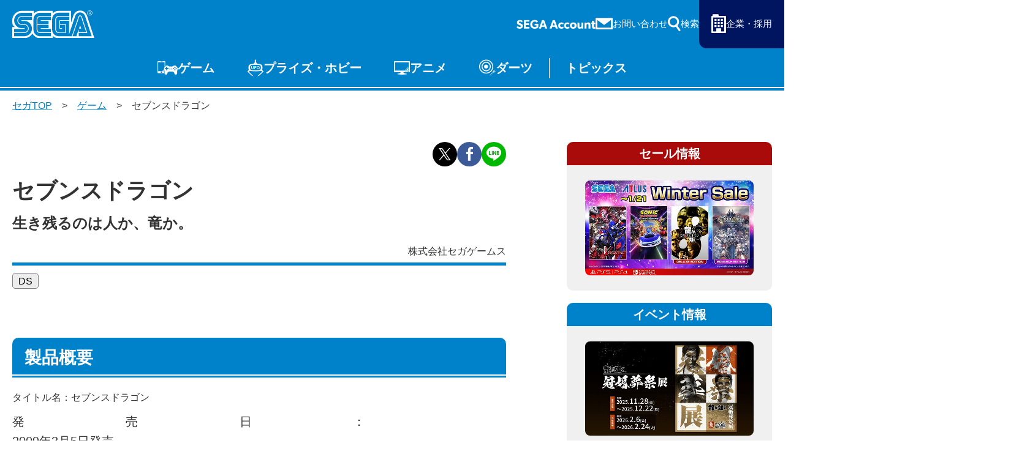

--- FILE ---
content_type: text/html; charset=UTF-8
request_url: https://www.sega.jp/game/detail/seventh_dragon/
body_size: 8361
content:

    
<!doctype html>
<html lang="ja">

<head>
        
    <meta charset="utf-8">
    <meta http-equiv="X-UA-Compatible" content="IE=edge">

            <meta name="nsls:timestamp" content="Tue, 21 Feb 2023 05:00:00 GMT">
    
            <title>セブンスドラゴン｜セガ SEGA</title>
        <meta name="keywords" content="セブンスドラゴン,セガ">
        <meta name="description" content="”フロワロ”と呼ばれる滅びの花が氾濫する世界で、竜と人の戦いを描いた完全新作RPG「セブンスドラゴン」！プロデューサー小玉理恵子、ディレクター新納一哉、サウンドコンポーザー古代祐三、キャラクターデザインモタ。">

                <link rel="canonical" href="https://www.sega.jp/game/detail/seventh_dragon/">

        <meta property="og:title" content="セブンスドラゴン｜セガ SEGA">
        <meta property="og:site_name" content="SEGA セガ | 製品情報">
                    <meta property="og:type" content="article">
                <meta property="og:description" content="”フロワロ”と呼ばれる滅びの花が氾濫する世界で、竜と人の戦いを描いた完全新作RPG「セブンスドラゴン」！プロデューサー小玉理恵子、ディレクター新納一哉、サウンドコンポーザー古代祐三、キャラクターデザインモタ。">
        <meta property="og:url" content="https://www.sega.jp/game/detail/seventh_dragon/">

                                    <meta property="og:image" content="https://www.sega.jp/files/site/ogimage/ogp.png">

        <meta property="twitter:card" content="summary">
        <meta property="twitter:site" content="@SEGA_OFFICIAL">
        <meta property="twitter:creator" content="@SEGA_OFFICIAL">
        <meta property="twitter:title" content="セブンスドラゴン｜セガ SEGA">
        <meta property="twitter:description" content="”フロワロ”と呼ばれる滅びの花が氾濫する世界で、竜と人の戦いを描いた完全新作RPG「セブンスドラゴン」！プロデューサー小玉理恵子、ディレクター新納一哉、サウンドコンポーザー古代祐三、キャラクターデザインモタ。">
        <meta property="twitter:url" content="https://www.sega.jp/game/detail/seventh_dragon/">
        <meta property="twitter:image" content="https://www.sega.jp/files/site/ogimage/ogp.png">
    
    <link rel="preconnect" href="https://fonts.googleapis.com">
    <link rel="preconnect" href="https://fonts.gstatic.com" crossorigin>

            <link rel="apple-touch-icon" sizes="180x180" href="/files/co/assets/ico/favicon.ico">
        <link rel="icon" type="image/png" sizes="32x32" href="/files/co/assets/ico/favicon.ico">
        <link rel="icon" type="image/png" sizes="16x16" href="/files/co/assets/ico/favicon.ico">
        <link rel="shortcut icon" href="/files/co/assets/ico/favicon.ico">
    
    <meta name="viewport" content="width=device-width, initial-scale=1.0, minimum-scale=1.0">
    <meta name="format-detection" content="telephone=no">

    <link rel="preconnect" href="https://fonts.googleapis.com">
	<link rel="preconnect" href="https://fonts.gstatic.com" crossorigin>
	<link href="https://fonts.googleapis.com/css2?family=M+PLUS+1p:wght@500;800&display=swap" rel="stylesheet">
    <link rel="stylesheet" href="/assets/styles/styles.css?d=febe5ae0e17284eac0ae2b88f189134e">

    <link rel="stylesheet" href="/assets/styles/pages/top.css?d=febe5ae0e17284eac0ae2b88f189134e">
    <link rel="stylesheet" href="/assets/styles/segakanri/topics.css?d=febe5ae0e17284eac0ae2b88f189134e">
    <link rel="stylesheet" href="/assets/styles/plugins/swiper-bundle.min.css?d=febe5ae0e17284eac0ae2b88f189134e">

        <link rel="stylesheet" href="/assets/styles/segakanri/general.css?d=febe5ae0e17284eac0ae2b88f189134e">

    
    <link rel="stylesheet" href="/assets/styles/pages/game.css?d=febe5ae0e17284eac0ae2b88f189134e">
        <link rel="stylesheet" href="/assets/styles/segakanri/topics.css?d=febe5ae0e17284eac0ae2b88f189134e">


    
    

            
        <!-- Google Tag Manager -->
        <script>(function(w,d,s,l,i){w[l]=w[l]||[];w[l].push({'gtm.start':
        new Date().getTime(),event:'gtm.js'});var f=d.getElementsByTagName(s)[0],
        j=d.createElement(s),dl=l!='dataLayer'?'&l='+l:'';j.async=true;j.src=
        '//www.googletagmanager.com/gtm.js?id='+i+dl;f.parentNode.insertBefore(j,f);
        })(window,document,'script','dataLayer','GTM-TNPHR9');</script>
        <!-- End Google Tag Manager -->
        
    </head>
<body class="pageID-gameDetail">
			
			<!-- Google Tag Manager (noscript) -->
			<noscript><iframe src="//www.googletagmanager.com/ns.html?id=GTM-TNPHR9"
			height="0" width="0" style="display:none;visibility:hidden"></iframe></noscript>
			<!-- End Google Tag Manager (noscript) -->
		
		<div class="wrapper">
		<div class="gHeader">
			<div class="gHeader_inner">
				<h1 class="gHeader_logo"><a href="/"><img src="/assets/images/global/logo.svg" alt="SEGA セガ"></a></h1><!-- /.gHeader_logo -->
				<div class="gHeader_links">
					<div class="gHeader_link gHeader_link-account"><a href="https://sega-account.com/" target="_blank"><img src="/assets/images/global/sega-account.png" alt="SEGA Account"></a></div>
					<div class="gHeader_link gHeader_link-contact"><a href="/contact/"><span>お問い合わせ</span></a></div>
					<div class="gHeader_link gHeader_link-search">
						<button type="button"><span>検索</span></button>
						<div class="gHeader_searchInner">
							<form action="/search" method="get">
								<div class="gHeader_searchForm">
									<div class="gHeader_searchInput">
										<input type="text" name="q" id="" placeholder="サイト内を検索">
										<button type="submit"></button>
									</div>
									<ul class="gHeader_searchTags">
										<li class="gHeader_searchTag"><a href="/search?q=ソニック">ソニック</a></li>
										<li class="gHeader_searchTag"><a href="/search?q=龍が如く">龍が如く</a></li>
										<li class="gHeader_searchTag"><a href="/search?q=PS5">PS5</a></li>
										<li class="gHeader_searchTag"><a href="/search?q=Steam">Steam</a></li>
									</ul>
								</div>
							</form>
						</div><!-- /.gHeader_searchInner -->
					</div><!-- /.gHeader_link-search -->
					<div class="gHeader_link gHeader_link-corp"><a href="https://www.sega.co.jp/" target="_blank"><span>企業・採用</span></a></div>
				</div><!-- /.gHeader_links -->
				<nav class="gNav">
					<div class="gNav_inner">
						<div class="gNav_list">
							<div class="gNav_item">
								<a href="/game/" class="gNav_name gNav_name-game">ゲーム</a>
								<div class="gNav_drop">
									<div class="gNav_dropList">
										<div class="gNav_dropItem"><a href="/game/">ゲームTOP</a></div>
										<div class="gNav_dropItem"><a href="/game/soft/">家庭用ゲーム</a></div>
										<div class="gNav_dropItem"><a href="/game/pc/">PCゲーム</a></div>
										<div class="gNav_dropItem"><a href="/game/apps/">スマホゲーム</a></div>
										<div class="gNav_dropItem"><a href="/arcade/">アーケードゲーム</a></div>
									</div><!-- /.gNav_dropList -->
								</div><!-- /.gNav_drop -->
							</div><!-- /.gNav_item -->
							<div class="gNav_item">
								<a href="/prize/" class="gNav_name gNav_name-prize">プライズ・ホビー</a>
								<div class="gNav_drop">
									<div class="gNav_dropList">
										<div class="gNav_dropItem"><a href="/prize/">プライズ</a></div>
										<div class="gNav_dropItem"><a href="/toy/">トイ</a></div>
										<div class="gNav_dropItem"><a href="/s-fire/">S-FIRE</a></div>
										<div class="gNav_dropItem"><a href="/segaluckykuji/">セガ ラッキーくじ</a></div>
										<div class="gNav_dropItem"><a href="/segaluckykujionline/">セガ ラッキーくじ<br>オンライン</a></div>
										<div class="gNav_dropItem"><a href="/goods/">物販</a></div>
									</div><!-- /.gNav_dropList -->
								</div><!-- /.gNav_drop -->
							</div><!-- /.gNav_item -->
							<div class="gNav_item hidden-sp"><a href="/anime/" class="gNav_name gNav_name-anime">アニメ</a></div><!-- /.gNav_item -->
							<div class="gNav_item hidden-sp"><a href="/darts/" class="gNav_name gNav_name-darts">ダーツ</a></div><!-- /.gNav_item -->
							<div class="gNav_item hidden-sp"><a href="/topics/" class="gNav_name gNav_name-topics">トピックス</a></div><!-- /.gNav_item -->

							<div class="gNav_item hidden-pc"><a href="https://sega-account.com/" target="_blank" class="gNav_name gNav_name-account"><img src="/assets/images/global/sega-account.png" alt="SEGA Account"></a></div><!-- /.gNav_item -->
							<div class="gNav_item hidden-pc"><button type="button" class="gNav_name gNav_name-menuToggle"><span></span></button></div><!-- /.gNav_item -->
						</div><!-- /.gNav_list -->
					</div><!-- /.gNav_inner -->
				</nav><!-- /.gNav -->
			</div><!-- /.gHeader_inner -->
		</div><!-- /.gHeader -->

		<div class="gMenu">
			<div class="gMenu_inner">
				<div class="gMenu_list">
					<div class="gMenu_item">
						<button type="button" class="gMenu_toggle"></button>
						<a href="/game/" class="gMenu_name">ゲーム</a>
						<div class="gMenu_drop">
							<div class="gMenu_dropList">
								<div class="gMenu_dropItem"><a href="/game/">ゲームTOP</a></div>
								<div class="gMenu_dropItem"><a href="/game/soft/">家庭用ゲーム</a></div>
								<div class="gMenu_dropItem"><a href="/game/pc/">PCゲーム</a></div>
								<div class="gMenu_dropItem"><a href="/game/apps/">スマホゲーム</a></div>
								<div class="gMenu_dropItem"><a href="/arcade/">アーケードゲーム</a></div>
							</div><!-- /.gMenu_dropList -->
						</div><!-- /.gMenu_drop -->
					</div>
					<div class="gMenu_item">
						<button type="button" class="gMenu_toggle"></button>
						<a href="/prize/" class="gMenu_name">プライズ・ホビー</a>
						<div class="gMenu_drop">
							<div class="gMenu_dropList">
								<div class="gMenu_dropItem"><a href="/prize/">プライズ</a></div>
								<div class="gMenu_dropItem"><a href="/toy/">トイ</a></div>
								<div class="gMenu_dropItem"><a href="/s-fire/">S-FIRE</a></div>
								<div class="gMenu_dropItem"><a href="/segaluckykuji/">セガ ラッキーくじ</a></div>
								<div class="gMenu_dropItem"><a href="/segaluckykujionline/">セガ ラッキーくじ<br class="hidden-sp">オンライン</a></div>
								<div class="gMenu_dropItem"><a href="/goods/">物販</a></div>
							</div><!-- /.gMenu_dropList -->
						</div><!-- /.gMenu_drop -->
					</div>
					<div class="gMenu_item"><a href="/anime/" class="gMenu_name">アニメ</a></div>
					<div class="gMenu_item"><a href="/darts/" class="gMenu_name">ダーツ</a></div>
					<div class="gMenu_item"><a href="/topics/" class="gMenu_name">トピックス</a></div>
				</div><!-- /.gMenu_list -->

			</div><!-- /.gMenu_inner -->
			<div class="gMenu_close"><button type="button">とじる</button></div>
		</div><!-- /.gMenu -->

		
<div class="contentWrapper">

    	<nav class="pankuzu">
		<div class="pankuzu_inner">
			<ul class="pankuzu_list">
															<li class="pankuzu_item"><a href="/">セガTOP</a></li>
																				<li class="pankuzu_item"><a href="/game">ゲーム</a></li>
																				<li class="pankuzu_item">セブンスドラゴン</li>
												</ul>
		</div>
	</nav><!-- /.pankuzu -->

    <div class="contents contents-flexible">
        <article class="contents_main">
            <section class="section section">
                <div class="section_inner">
                    <div class="gameDetaiHead">
                                                <ul class="gameDetaiHead_snsBtns">
                            <li class="gameDetaiHead_snsBtn gameDetaiHead_snsBtn-twitter"><button onclick="$$$.share.twitter(location.href, '', 'セガ')"></button></li>
                            <li class="gameDetaiHead_snsBtn gameDetaiHead_snsBtn-facebook"><button onclick="$$$.share.facebook(location.href, '', 'セガ')"></button></li>
                            <li class="gameDetaiHead_snsBtn gameDetaiHead_snsBtn-line"><button onclick="$$$.share.line(location.href, '')"></button></li>
                        </ul><!-- /.gameDetaiHead_snsBtns -->
                        <h1 class="gameDetaiHead_title">セブンスドラゴン</h1>
                        <h2 class="gameDetaiHead_subTItle">生き残るのは人か、竜か。</h2>
                                                <p class="gameDetaiHead_corp">
                                                        株式会社セガゲームス<br>
                                                    </p>
                                                                        <ul class="gameDetaiHead_platformList">
                                                        <li class="gameDetaiHead_platform">
                                <a href="/game/ds" style="background-color: #ededed; color: #010101;">DS</a>
                            </li>
                                                    </ul><!-- /.gameDetaiHead_platformList -->
                                            </div><!-- /.gameDetaiHead -->

                    
                                        
                </div><!-- /.section_inner -->
            </section><!-- /.section -->

            
                        
            <section class="section">
                <div class="section_inner">
                    <h2 class="headLine5">製品概要</h2>
                    <div class="imgTxt imgTxt-vam">
                                                <div class="imgTxt_right">
                            <figure class="tCenter maxW200 mla mra"><img src="/files/co/wp-content/uploads/2018/07/seventh_dragon_00.png" alt="" loading="lazy"></figure>
                        </div><!-- /.imgTxt_right -->
                                                <div class="imgTxt_body">
                            <div class="gameInfos">
<dt>タイトル名：</dt><dd>セブンスドラゴン</dd>
</dl>
<dl class="gameInfos_row">
<dt>発売日：</dt><dd>2009年3月5日発売</dd>
</dl>
<dl class="gameInfos_row">
<dt>価格：</dt><dd>4,800円(税別)<br>
【お買い得版】2,500円(税別)</dd>
</dl>
<dl class="gameInfos_row">
<dt>対応機種：</dt><dd>ニンテンドーDS</dd>
</dl>
<dl class="gameInfos_row">
<dt>ジャンル：</dt><dd>RPG</dd>
</dl>
<dl class="gameInfos_row">
<dt>プレイ人数：</dt><dd>1人</dd>
</dl>
<dl class="gameInfos_row">
<dt>CERO年齢区分：</dt><dd>B（12歳以上対象）</dd>
</dl>
<dl class="gameInfos_row">
<dt>著作権表記：</dt><dd>&copy;SEGA</dd>
</dl>
<dl class="gameInfos_row">
</div>
                        </div><!-- /.imgTxt_body -->
                    </div><!-- /.imgTxt -->

                    <hr>

                                     </div><!-- /.section_inner -->
            </section>


                                    
            <section class="section">
                <div class="section_inner">
                                            <div class="topicsBox">

<div class="image1-box">
<figure><img src="/files/co/wp-content/uploads/2018/07/seventh_dragon_01.jpg" alt="">
</figure>
</div>

<p>”フロワロ”と呼ばれる滅びの花が氾濫する世界で、竜と人の戦いを描いた完全新作RPG！<br>
プロデューサーは『ファンタシースター』シリーズ育ての親である小玉理恵子、ディレクターは「世界樹の迷宮」を生み出した新納一哉、サウンドコンポーザーは『イース』など、多くのファンを魅惑のサウンドで虜にしてきた古代祐三、キャラクターデザインはイラストレーターのモタが担当。</p>

<div class="image2-box">
<figure><img src="/files/co/wp-content/uploads/2018/07/seventh_dragon_02.jpg" alt="">
<figcaption></figcaption>
</figure>
<figure><img src="/files/co/wp-content/uploads/2018/07/seventh_dragon_03.jpg" alt="">
<figcaption></figcaption>
</figure>
</div>

<h3 class="border mtBig">■滅びに瀕した世界を救え！竜殲滅計画、発動！</h3>
<p>無数の竜の侵略によって、大地のほとんどが滅びの花“フロワロ”に覆われた世界“エデン”。<br>
竜を狩り尽くさなければ、人類の世界は“フロワロ”に飲み込まれ滅びてしまう。<br>
プレイヤーは竜を狩るエキスパート“ハントマン”となって、人類の存亡をかけた戦いに臨むことになる。<br>
竜の殲滅か、人類の滅亡か。互いの全存在をかけた熾烈な戦いが、今始まる！</p>

<div class="image2-box">
<figure><img src="/files/co/wp-content/uploads/2018/07/seventh_dragon_04.jpg" alt="">
<figcaption></figcaption>
</figure>
<figure><img src="/files/co/wp-content/uploads/2018/07/seventh_dragon_05.jpg" alt="">
<figcaption></figcaption>
</figure>
</div>

<h3 class="border mtBig">■自由なパーティーメイキング&amp;スキルカスタマイズ！</h3>
<p>選択可能な職業は7種類。<br>
各職業にはそれぞれ4種類の外見が用意されていて、プレイヤーは自由に職業を組み合わせてパーティーメイキングを楽しむことができる。<br>
また、スキルは1職業につき30個存在し、合計で210のスキルを使用できるので、特定のスキルを一点集中で育てたり、全般的に満遍なく育てたり、自分の攻略スタイルに合ったスキルを育てられるようになっている。</p>

<div class="image2-box">
<figure><img src="/files/co/wp-content/uploads/2018/07/seventh_dragon_06.jpg" alt="">
<figcaption></figcaption>
</figure>
<figure><img src="/files/co/wp-content/uploads/2018/07/seventh_dragon_07.jpg" alt="">
<figcaption></figcaption>
</figure>
</div>

<h3 class="border mtBig">■フリーシナリオとテンポ感抜群の倍速バトル！</h3>
<p>シナリオは“竜を狩る”以外は自由に物語を進めることが出来る。<br>
バトルシーンはド派手なアニメーションが満載ながらもテンポ感が抜群で、“倍速プレイ”をしているかのような感覚が味わえる。<br>
そして、バトル中はエクストラターン、シンボル敵の乱入など、緊張感と意外性を楽しませるシステムが盛り込まれている。</p>

<div class="image3-box">
<figure><img src="/files/co/wp-content/uploads/2018/07/seventh_dragon_08.jpg" alt="">
<figcaption></figcaption>
</figure>
<figure><img src="/files/co/wp-content/uploads/2018/07/seventh_dragon_09.jpg" alt="">
<figcaption></figcaption>
</figure>
<figure><img src="/files/co/wp-content/uploads/2018/07/seventh_dragon_10.jpg" alt="">
<figcaption></figcaption>
</figure>
</div>

</div>
                                                        </div><!-- /.section_inner -->
            </section><!-- /.section -->
            
                        <section class="section">
                <nav><ul class="supplemental-list"><li><i>■</i>　記載されている会社名、製品名は、各社の登録商標または商標です。</li></ul></nav>
            </section><!-- /.section -->
            
        </article><!-- /.contents_main -->

                <div class="contents_side">
            <section class="sideSection">
            <nav>
<div class="contents_side">
<section class="sideSection"><!--セール情報 -------------------------- --> <!-- /.sideFrame02 -->
<div class="sideFrame02 sideFrame02-red">
<div class="sideFrame02_header">セール情報</div>
<!-- /.sideFrame02_header -->
<div class="sideFrame02_body">
<div class="sideBnrs"><!--■1item■-->
<div class="sideBnrs_item">
<figure class="sideBnrs_img"><a href="/special/sale/" target="_blank" rel="noopener"><img src="/upload_files/co/assets/sidebar/bnr_sale_260105.jpg" alt="セガ Winter Sale" loading="lazy" /></a></figure>
<!-- /.sideBnrs_item --></div>
<!--/■1item■--> <!--■1item■--> <!--<a href="/special/sale/index.html#prev-sale" target="_blank" rel="noopener">--> <!--/■1item■--> <!-- /.sideBnrs02 --></div>
<!-- /.sideBnrs --></div>
<!-- /.sideFrame02 --></div>
<!--/セール情報 -------------------------- --> <!--イベント情報 -------------------------- -->
<div class="sideFrame02">
<div class="sideFrame02_header">イベント情報</div>
<!-- /.sideFrame02_header -->
<div class="sideFrame02_body">
<div class="sideBnrs"><!--■1item■-->
<div class="sideBnrs_item">
<figure class="sideBnrs_img"><a href="https://ryu-ga-gotoku-ex.com/" target="_blank" rel="noopener"><img src="/upload_files/co/assets/sidebar/event_ryu-kankonsosai.jpg" alt="「龍が如く」冠婚葬祭展" loading="lazy" /></a></figure>
<!-- /.sideBnrs_item --></div>
<!--/■1item■--><!--■1item■-->
<div class="sideBnrs_item">
<figure class="sideBnrs_img"><a href="https://collabo.and-gallery.com/sonic" target="_blank" rel="noopener"><img src="/upload_files/co/assets/sidebar/event_soniccafe2026.jpg" alt="SONIC &amp; FRIENDS CAFE" loading="lazy" /></a></figure>
<!-- /.sideBnrs_item --></div>
<!--/■1item■--><!--■1item■-->
<div class="sideBnrs_item">
<figure class="sideBnrs_img"><a href="https://sonic.sega.jp/SonicChannel/topics/event/20260114_009188/" target="_blank" rel="noopener"><img src="/upload_files/co/assets/sidebar/event_sonicmusic2026.jpg" alt="SONIC MUSIC EXPERIENCE" loading="lazy" /></a></figure>
<!-- /.sideBnrs_item --></div>
<!--/■1item■--><!-- /.sideBnrs02 --></div>
<!-- /.sideBnrs --></div>
<!-- /.sideFrame02 --></div>
<!--/イベント情報 -------------------------- --> <!--プライズ・くじ -------------------------- -->
<div class="sideFrame02">
<div class="sideFrame02_header">プライズ・くじ</div>
<!-- /.sideFrame02_header -->
<div class="sideFrame02_body">
<div class="sideBnrs"><!--■1item■-->
<div class="sideBnrs_item">
<figure class="sideBnrs_img"><a href="https://www.segaluckykujionline.net/kuji/ryu-ga-gotoku-20th-2" target="_blank" rel="noopener"><img src="/upload_files/co/assets/sidebar/pz_ryu-ga-gotoku-20th-2.jpg" alt="セガ ラッキーくじオンライン『龍が如く』２０周年記念　第二弾「龍を纏う」" loading="lazy" /></a></figure>
<p class="sideBnrs_txt"></p>
<!-- /.sideBnrs_item --></div>
<!--/■1item■--> <!--■1item■-->
<div class="sideBnrs_item">
<figure class="sideBnrs_img"><a href="https://segaplaza.jp/special/ufo/" target="_blank" rel="noopener"><img src="/upload_files/co/assets/sidebar/pz_ufo.jpg" alt="UFOキャッチャーで遊ぼう！" loading="lazy" /></a></figure>
<!-- /.sideBnrs_item --></div>
<!--/■1item■--> <!-- /.sideBnrs02 --></div>
<!-- /.sideBnrs --></div>
<!-- /.sideFrame02 --></div>
<!--/プライズ・くじ -------------------------- --> <!-- /.sideFrame02_body --></section>
<!-- /.sideSection --></div>
</nav>
            </section><!-- /.sideSection -->
        </div><!-- /.contents_side -->
        
                <div class="contents_footer">
            <h2 class="headLine2 tCenter mb50-pc">おすすめトピックス</h2>
            <div class="topics topics-minBlock">
                <nav>
                <div class="topics_inner">
    <div class="topics_list">
                <div class="topics_item">
            <figure class="topics_img">
                                <a href="/topics/detail/260116_3/">
                                    <img src="/upload_files/co/topics/2026/01/260116_3_00.jpg" loading="lazy">
                                </a>
                            </figure><!-- /.topics_img -->
            <p class="topics_date" datatime="2026-01-16">2026.01.16</p><!-- /.topics_date -->
            <ul class="topics_cates">
                                <li class="topics_cate"><a href="/topics?code=1-10-" style="background-color: #666666; color: #ffffff;">PCゲーム</a></li>
                                <li class="topics_cate"><a href="/topics?code=1-13-" style="background-color: #666666; color: #ffffff;">家庭用ゲーム</a></li>
                                <li class="topics_cate"><a href="/topics?code=1-29-" style="background-color: #666666; color: #FFFFFF;">スマホゲーム</a></li>
                            </ul><!-- /.topics_cates -->
            <h1 class="topics_title" data-mh="topics_title">
                                                <a href="/topics/detail/260116_3/">
                                            『プロサッカークラブをつくろう！2026』事前登録者数が200万人を突破！
                                    </a>
                            </h1><!-- /.topics_title -->
        </div><!-- /.topics_item -->
                <div class="topics_item">
            <figure class="topics_img">
                                <a href="/topics/detail/260116_1/">
                                    <img src="/upload_files/co/topics/2026/01/260116_1_00.jpg" loading="lazy">
                                </a>
                            </figure><!-- /.topics_img -->
            <p class="topics_date" datatime="2026-01-16">2026.01.16</p><!-- /.topics_date -->
            <ul class="topics_cates">
                                <li class="topics_cate"><a href="/topics?code=1-13-" style="background-color: #666666; color: #ffffff;">家庭用ゲーム</a></li>
                            </ul><!-- /.topics_cates -->
            <h1 class="topics_title" data-mh="topics_title">
                                                <a href="/topics/detail/260116_1/">
                                            「ソニック」シリーズは2026年で35周年！ 記念サイトとアニバーサリートレーラーを公開
                                    </a>
                            </h1><!-- /.topics_title -->
        </div><!-- /.topics_item -->
                <div class="topics_item">
            <figure class="topics_img">
                                <a href="/topics/detail/260115_7/">
                                    <img src="/upload_files/co/topics/2026/01/260115_7_00.jpg" loading="lazy">
                                </a>
                            </figure><!-- /.topics_img -->
            <p class="topics_date" datatime="2026-01-15">2026.01.15</p><!-- /.topics_date -->
            <ul class="topics_cates">
                                <li class="topics_cate"><a href="/topics?code=1-10-" style="background-color: #666666; color: #ffffff;">PCゲーム</a></li>
                                <li class="topics_cate"><a href="/topics?code=1-13-" style="background-color: #666666; color: #ffffff;">家庭用ゲーム</a></li>
                            </ul><!-- /.topics_cates -->
            <h1 class="topics_title" data-mh="topics_title">
                                                <a href="/topics/detail/260115_7/">
                                            『龍が如く 極３ / 龍が如く３外伝 Dark Ties』 サブストーリーや収録されるプレイスポットを紹介
                                    </a>
                            </h1><!-- /.topics_title -->
        </div><!-- /.topics_item -->
                <div class="topics_item">
            <figure class="topics_img">
                                <a href="/topics/detail/260115_2/">
                                    <img src="/upload_files/co/topics/2026/01/260115_2_00.jpg" loading="lazy">
                                </a>
                            </figure><!-- /.topics_img -->
            <p class="topics_date" datatime="2026-01-15">2026.01.15</p><!-- /.topics_date -->
            <ul class="topics_cates">
                                <li class="topics_cate"><a href="/topics?code=1-10-" style="background-color: #666666; color: #ffffff;">PCゲーム</a></li>
                                <li class="topics_cate"><a href="/topics?code=1-13-" style="background-color: #666666; color: #ffffff;">家庭用ゲーム</a></li>
                            </ul><!-- /.topics_cates -->
            <h1 class="topics_title" data-mh="topics_title">
                                                <a href="/topics/detail/260115_2/">
                                            『PSO2 ニュージェネシス ver.2』 新たなACスクラッチ「PSO2es ウェポノイドスタイル」が登場！
                                    </a>
                            </h1><!-- /.topics_title -->
        </div><!-- /.topics_item -->
                <div class="topics_item">
            <figure class="topics_img">
                                <a href="/topics/detail/260115_1/">
                                    <img src="/upload_files/co/topics/2026/01/260115_1_00.jpg" loading="lazy">
                                </a>
                            </figure><!-- /.topics_img -->
            <p class="topics_date" datatime="2026-01-15">2026.01.15</p><!-- /.topics_date -->
            <ul class="topics_cates">
                                <li class="topics_cate"><a href="/topics?code=1-13-" style="background-color: #666666; color: #ffffff;">家庭用ゲーム</a></li>
                                <li class="topics_cate"><a href="/topics?code=1-8-" style="background-color: #666666; color: #ffffff;">イベント</a></li>
                            </ul><!-- /.topics_cates -->
            <h1 class="topics_title" data-mh="topics_title">
                                                <a href="/topics/detail/260115_1/">
                                            「SONIC MUSIC EXPERIENCE」3月15日（日）公演開催決定！
                                    </a>
                            </h1><!-- /.topics_title -->
        </div><!-- /.topics_item -->
                <div class="topics_item">
            <figure class="topics_img">
                                <a href="/topics/detail/260113_1/">
                                    <img src="/upload_files/co/topics/2026/01/260113_1_00.jpg" loading="lazy">
                                </a>
                            </figure><!-- /.topics_img -->
            <p class="topics_date" datatime="2026-01-13">2026.01.13</p><!-- /.topics_date -->
            <ul class="topics_cates">
                                <li class="topics_cate"><a href="/topics?code=1-13-" style="background-color: #666666; color: #ffffff;">家庭用ゲーム</a></li>
                            </ul><!-- /.topics_cates -->
            <h1 class="topics_title" data-mh="topics_title">
                                                <a href="/topics/detail/260113_1/">
                                            『ソニックレーシング クロスワールド』パッケージ版「Nintendo Switch™ 2 Edition」4月10日（金）発売決定！
                                    </a>
                            </h1><!-- /.topics_title -->
        </div><!-- /.topics_item -->
            </div><!-- /.topics_list -->
</div><!-- /.topics_inner -->                </nav>
            </div><!-- /.topics -->
        </div><!-- /.contents_footer -->
            </div><!-- /.contents -->



		<div class="toTop"><a href="#">〉</a></div>

		<!-- フッター -->
		<div><footer>
<section class="section section-full ml0 mr0">
<div class="section_inner">
<div class="headLine1">
<h2 class="headLine1_inner"><span>よく見られるタグ</span></h2>
</div>
<div class="tags02">
<ul class="tags02_list">
<li class="tags02_item"><a href="/">セガ</a></li>
<li class="tags02_item"><a href="/">SEGA</a></li>
<li class="tags02_item"><a href="/game/">ゲーム</a></li>
<li class="tags02_item"><a href="/game/apps/">スマホゲーム</a></li>
<li class="tags02_item"><a href="/game/apps/">アプリ</a></li>
<li class="tags02_item"><a href="/game/android/">Android</a></li>
<li class="tags02_item"><a href="/game/ios/">iOS</a></li>
<li class="tags02_item"><a href="/game/ios/">iPhone</a></li>
<li class="tags02_item"><a href="/game/soft/">家庭用ゲーム</a></li>
<li class="tags02_item"><a href="/game/pc/">PCゲーム</a></li>
<li class="tags02_item"><a href="/game/steam/">Steam</a></li>
<li class="tags02_item"><a href="/game/ps5/">PS5</a></li>
<li class="tags02_item"><a href="/game/switch/">Switch</a></li>
<li class="tags02_item"><a href="/arcade/">アーケードゲーム</a></li>
<li class="tags02_item"><a href="/goods/">物販</a></li>
<li class="tags02_item"><a href="/goods/">グッズ</a></li>
<li class="tags02_item"><a href="/prize/">プライズ</a></li>
<li class="tags02_item"><a href="/prize/">セガプライズ</a></li>
<li class="tags02_item"><a href="/toy/">トイ</a></li>
<li class="tags02_item"><a href="/toy/">おもちゃ</a></li>
<li class="tags02_item"><a href="/game/detail/sega-ufo/">UFOキャッチャー</a></li>
<li class="tags02_item"><a href="/game/detail/sega-ufo/">UFOオンライン</a></li>
<li class="tags02_item"><a href="/game/detail/pjsekai/">プロセカ</a></li>
<li class="tags02_item"><a href="/segaluckykujionline/">ラッキーくじ</a></li>
<li class="tags02_item"><a href="/history/hard/megadrive/">メガドライブ</a></li>
<li class="tags02_item"><a href="/history/hard/segasaturn/">セガサターン</a></li>
<li class="tags02_item"><a href="/history/hard/dreamcast/">ドリームキャスト</a></li>
<li class="tags02_item"><a href="/game/detail/sega-ufo/">メタファー</a></li>
<li class="tags02_item"><a href="/game/detail/sonicrumble/">ソニック</a></li>
<li class="tags02_item"><a href="/game/detail/sonic-sonicracingcrossworlds/">ソニックレーシング</a></li>
<li class="tags02_item"><a href="/game/detail/new-gen-pso2/">PSO2</a></li>
<li class="tags02_item"><a href="/game/detail/ryu-ga-gotoku-pirate/">龍が如く</a></li>
<li class="tags02_item"><a href="/topics/detail/250122_1/">セガアカウント</a></li>
<li class="tags02_item"><a href="/segaluckykuji/#jujutsukaisen">呪術廻戦</a></li>
<li class="tags02_item"><a href="/s-fire/#eva">ヱヴァンゲリヲン新劇場版</a></li>
<li class="tags02_item"><a href="/anime/">名探偵コナン</a></li>
<li class="tags02_item"><a href="/anime/">ルパン三世</a></li>
<li class="tags02_item"><a href="/toy/">アンパンマン</a></li>
<li class="tags02_item"><a href="/game/find/?sale=1">セール</a></li>
</ul>
</div>
<!-- /.tags02 --></div>
<!-- /.section_inner --></section>
<!-- /.section --><footer class="gFooter">
<div class="gFooter_inner">
<ul class="gFooter_menus">
<li class="gFooter_menu gFooter_menu-contact"><a href="/contact/"><span>お問い合わせ</span></a></li>
<li class="gFooter_menu gFooter_menu-sitemap"><a href="/sitemap/"><span>サイトマップ</span></a></li>
</ul>
<!-- /.gFooter_menus -->
<ul class="gFooter_btns">
<li class="gFooter_btn"><a href="/business/">法人のお客様へ</a></li>
<li class="gFooter_btn"><a href="https://cs.sega.jp/spweb" target="_blank" rel="noopener">セガプレスSP　WEBSITE<br />（流通関係者様向け専用サイト）</a></li>
</ul>
<!-- /.gFooter_btns -->
<ul class="gFooter_links">
<li class="gFooter_link"><a href="/special/anshinanzen/">ゲームを安心・安全に楽しんでいただくための取り組み</a></li>
<li class="gFooter_link"><a href="/sitepolicy/">サイトのご利用について</a></li>
<li class="gFooter_link"><a href="https://www.sega.co.jp/privacypolicy/" target="_blank" rel="noopener">プライバシーポリシー</a></li>
<li class="gFooter_link"><a href="/anzentaisaku/">セガグループ製品、サービスの安全対策について</a></li>
<li class="gFooter_link"><a href="https://www.sega.co.jp/streaming_guideline/" target="_blank" rel="noopener">ゲームプレイ映像利用に関するガイドライン</a></li>
</ul>
<!-- /.gFooter_links -->
<div class="gFooter_world" data-acc=""><button type="button" class="gFooter_worldBtn" data-acc-btn="">Global Site</button>
<div class="gFooter_worldLinks" data-acc-content="">
<ul class="gFooter_worldLinksInner">
<li class="gFooter_worldLink"><a href="https://www.sega.com/" target="_blank" rel="noopener">・English (US)</a></li>
<li class="gFooter_worldLink"><a href="https://www.sega.co.uk/" target="_blank" rel="noopener">・English (UK)</a></li>
<li class="gFooter_worldLink"><a href="https://www.sega-australia.com/" target="_blank" rel="noopener">・English (AU)</a></li>
<li class="gFooter_worldLink"><a href="https://www.sega.es/" target="_blank" rel="noopener">・Espa&ntilde;ol</a></li>
<li class="gFooter_worldLink"><a href="https://www.sega.fr/" target="_blank" rel="noopener">・Fran&ccedil;ais</a></li>
<li class="gFooter_worldLink"><a href="https://www.sega.de/" target="_blank" rel="noopener">・Deutsch</a></li>
<li class="gFooter_worldLink"><a href="https://www.sega-italia.com/" target="_blank" rel="noopener">・Italiano</a></li>
<li class="gFooter_worldLink"><a href="https://asia.sega.com/cht/" target="_blank" rel="noopener">・繁體中文</a></li>
<li class="gFooter_worldLink"><a href="https://asia.sega.com/kr/" target="_blank" rel="noopener">・한국어</a></li>
</ul>
</div>
</div>
<p class="gFooter_menu gFooter_menu-corp"><a href="/"><span>株式会社セガ</span></a></p>
<p class="gFooter_corp">&copy;SEGA</p>
<p class="gFooter_note">本サイトで使用されている 画像、文章、情報、音声、動画等は株式会社セガの著作権により保護されております。<br />著作権者の許可なく、複製、転載等の行為を禁止いたします。</p>
</div>
<!-- /.gFooter_inner --></footer></footer></div>

	</div><!-- /.wrapper -->
	<a href="javascript: void(0);" class="overlay" data-anim="overlay"></a>

	<script src="https://ajax.googleapis.com/ajax/libs/jquery/3.5.1/jquery.min.js"></script>
	<script src="https://www.youtube.com/iframe_api"></script>
            <script type="text/javascript" src="/assets/js/common.js?d=febe5ae0e17284eac0ae2b88f189134e"></script>
    

    

<script>(function(){function c(){var b=a.contentDocument||a.contentWindow.document;if(b){var d=b.createElement('script');d.innerHTML="window.__CF$cv$params={r:'9bf58d973b0671ff',t:'MTc2ODY0OTc2Nw=='};var a=document.createElement('script');a.src='/cdn-cgi/challenge-platform/scripts/jsd/main.js';document.getElementsByTagName('head')[0].appendChild(a);";b.getElementsByTagName('head')[0].appendChild(d)}}if(document.body){var a=document.createElement('iframe');a.height=1;a.width=1;a.style.position='absolute';a.style.top=0;a.style.left=0;a.style.border='none';a.style.visibility='hidden';document.body.appendChild(a);if('loading'!==document.readyState)c();else if(window.addEventListener)document.addEventListener('DOMContentLoaded',c);else{var e=document.onreadystatechange||function(){};document.onreadystatechange=function(b){e(b);'loading'!==document.readyState&&(document.onreadystatechange=e,c())}}}})();</script><script defer src="https://static.cloudflareinsights.com/beacon.min.js/vcd15cbe7772f49c399c6a5babf22c1241717689176015" integrity="sha512-ZpsOmlRQV6y907TI0dKBHq9Md29nnaEIPlkf84rnaERnq6zvWvPUqr2ft8M1aS28oN72PdrCzSjY4U6VaAw1EQ==" data-cf-beacon='{"version":"2024.11.0","token":"28fc4627f0d5490eae80d4a1ebd298b2","server_timing":{"name":{"cfCacheStatus":true,"cfEdge":true,"cfExtPri":true,"cfL4":true,"cfOrigin":true,"cfSpeedBrain":true},"location_startswith":null}}' crossorigin="anonymous"></script>
</body>

--- FILE ---
content_type: text/css
request_url: https://www.sega.jp/assets/styles/pages/game.css?d=febe5ae0e17284eac0ae2b88f189134e
body_size: 894
content:
/*!
 * ！注意！注意！注意！注意！注意！注意！注意！注意！注意！注意！注意！注意！注意！注意！注意！注意！注意！
 *
 * このcssは編集しないでください。
 * このcssを編集してもscssをコンパイルした時点で変更は消えます。
 * cssを編集したい場合は別のcssファイル（例：user.cssなど）を新規作成して、クラスごとに上書き、または新規クラスを追加してください。
 *
 * ！注意！注意！注意！注意！注意！注意！注意！注意！注意！注意！注意！注意！注意！注意！注意！注意！注意！
 */
@charset "UTF-8";@font-face{font-family:"icons";src:url(../../../assets/fonts/iconfont/icons.eot?v=32da8468c6083a21490e5929d3ac5c49);src:url(../../../assets/fonts/iconfont/icons.eot?v=32da8468c6083a21490e5929d3ac5c49#iefix) format("eot"),url(../../../assets/fonts/iconfont/icons.woff?v=ba6f7087c9797b6eee85a4269acecbd4) format("woff"),url(../../../assets/fonts/iconfont/icons.ttf?v=f233048f7a4540fede437d4037e2ab99) format("truetype"),url(../../../assets/fonts/iconfont/icons.svg?v=4d1d469364e71bb1273431982b2813c8#icons) format("svg");font-weight:400;font-style:normal;font-display:swap}.pageID-gameDetail .gameDetaiHead>:first-child{margin-top:0}.pageID-gameDetail .gameDetaiHead_mainImg{-ms-grid-column-span:2;grid-column:span 2;border-radius:10px;overflow:hidden;text-align:center}.pageID-gameDetail .gameDetaiHead_snsBtns{margin:15px 0 0;-ms-grid-column-span:2;grid-column:span 2;display:flex;justify-content:flex-end;align-items:center;gap:0 10px}.pageID-gameDetail .gameDetaiHead_snsBtn>button,.pageID-gameDetail .gameDetaiHead_snsBtn>a{display:flex;justify-content:center;align-items:center;width:40px;height:40px;border-radius:50%;background:#888;text-decoration:none;color:#fff}.pageID-gameDetail .gameDetaiHead_snsBtn>button::before,.pageID-gameDetail .gameDetaiHead_snsBtn>a::before{content:none;font-family:"icons";text-rendering:auto;-webkit-font-smoothing:antialiased;-moz-osx-font-smoothing:grayscale}.pageID-gameDetail .gameDetaiHead_snsBtn-twitter>button,.pageID-gameDetail .gameDetaiHead_snsBtn-twitter>a{background-color:#000}.pageID-gameDetail .gameDetaiHead_snsBtn-twitter>button::before,.pageID-gameDetail .gameDetaiHead_snsBtn-twitter>a::before{content:"";font-size:20px}.pageID-gameDetail .gameDetaiHead_snsBtn-facebook>button,.pageID-gameDetail .gameDetaiHead_snsBtn-facebook>a{background-color:#3c5a98}.pageID-gameDetail .gameDetaiHead_snsBtn-facebook>button::before,.pageID-gameDetail .gameDetaiHead_snsBtn-facebook>a::before{content:"";font-size:23px}.pageID-gameDetail .gameDetaiHead_snsBtn-line>button,.pageID-gameDetail .gameDetaiHead_snsBtn-line>a{background-color:#00b800}.pageID-gameDetail .gameDetaiHead_snsBtn-line>button::before,.pageID-gameDetail .gameDetaiHead_snsBtn-line>a::before{content:"";font-size:23px}.pageID-gameDetail .gameDetaiHead_title{-ms-grid-column-span:2;grid-column:span 2;margin:20px 0 0;font-size:2.25rem;font-weight:700;line-height:calc(40/36)}.pageID-gameDetail .gameDetaiHead_subTItle{-ms-grid-column:1;grid-column:1;margin:15px 0 0;font-weight:700;font-size:1.5rem;line-height:calc(36/24)}.pageID-gameDetail .gameDetaiHead_corp{-ms-grid-column:2;grid-column:2;margin:15px 0 0;text-align:right}.pageID-gameDetail .gameDetaiHead_platformList{-ms-grid-column-span:2;grid-column:span 2;border-top:5px solid #0082ca;margin:5px 0 0 0;padding-top:12px;display:flex;flex-wrap:wrap;flex-direction:row;gap:10px}.pageID-gameDetail .gameDetaiHead_platform>a{display:flex;justify-content:center;align-items:center;height:100%;border-radius:5px;border:1px solid #818181;padding:3px 9px 2px;background:#eee;text-decoration:none;color:inherit;font-size:1rem;line-height:1.2}@media screen and (max-width:736px){.pageID-gameDetail .gameDetaiHead{display:block}.pageID-gameDetail .gameDetaiHead_mainImg{border-radius:5px}.pageID-gameDetail .gameDetaiHead_snsBtns{margin:10px 0 0}.pageID-gameDetail .gameDetaiHead_title{margin:20px 0 0;font-size:1.4285714286rem}.pageID-gameDetail .gameDetaiHead_subTItle{margin:5px 0 0;font-size:1.1428571429rem}.pageID-gameDetail .gameDetaiHead_corp{margin:10px 0 0}.pageID-gameDetail .gameDetaiHead_platformList{border-top-width:3px}}